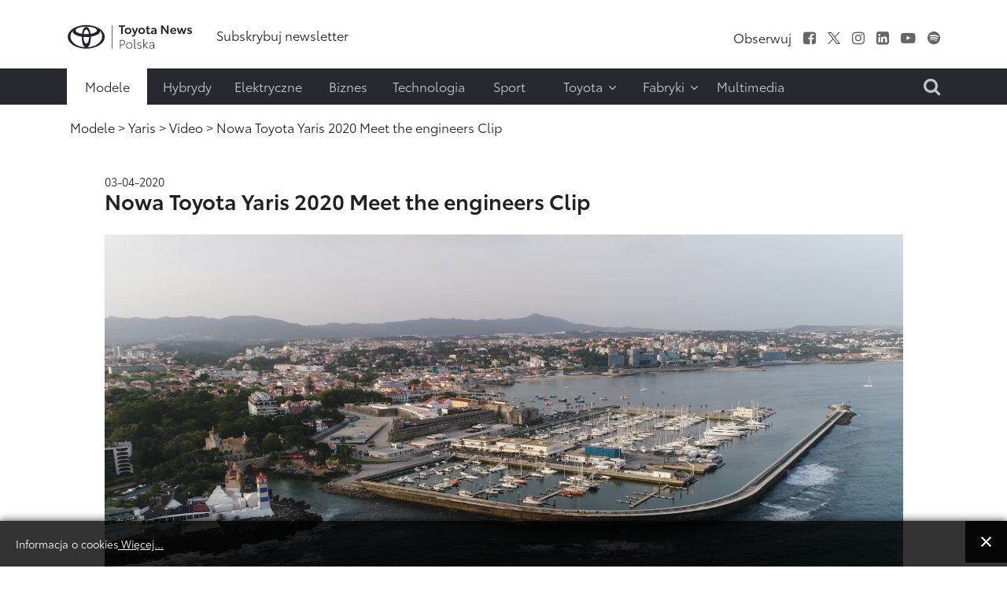

--- FILE ---
content_type: text/html; charset=utf-8
request_url: https://www.toyotanews.eu/pl/modele/yaris/video/604-nowa-toyota-yaris-2020-meet-the-engineers-clip
body_size: 9886
content:

<!DOCTYPE html>
<html lang="pl-pl" data-logo="/images/logo/logo_black_pl.svg">
	<head>
		<meta charset="utf-8">
	<meta name="description" content="Portal prasowy Toyota Motor Poland. Dowiedz się więcej o modelach, działaniach oraz osiągnięciach Toyoty. Pobierz informacje, zdjęcia i filmy.">
	<title>Video - Toyotanews.eu - Newsroom Toyota Central Europe</title>
	<link href="https://www.toyotanews.eu/pl/wynik-wyszukiwania?rrrmoviesitemid=604&amp;format=opensearch" rel="search" title="Szukaj Toyotanews.eu - Newsroom Toyota Central Europe" type="application/opensearchdescription+xml">
<link href="/media/system/css/fields/calendar.min.css?087670" rel="stylesheet">
	<link href="/media/mod_languages/css/template.min.css?4e9f82" rel="stylesheet">
	<link href="https://www.toyotanews.eu//media/plg_system_info_ciacho/css/style.css?4e9f82" rel="stylesheet">
	<link href="https://www.toyotanews.eu/templates/tce2021/css/jquery.mCustomScrollbar.min.css?4e9f82" rel="stylesheet">
	<style>a.thumbnail {display: inline-block; zoom: 1; *display: inline;}</style>
<script src="https://www.toyotanews.eu/media/vendor/jquery/js/jquery.min.js?3.7.1"></script>
	<script src="https://www.toyotanews.eu/media/legacy/js/jquery-noconflict.min.js?504da4"></script>
	<script type="application/json" class="joomla-script-options new">{"joomla.jtext":{"SUNDAY":"niedziela","MONDAY":"poniedziałek","TUESDAY":"wtorek","WEDNESDAY":"środa","THURSDAY":"czwartek","FRIDAY":"piątek","SATURDAY":"sobota","SUN":"N","MON":"Pn","TUE":"Wt","WED":"Śr","THU":"Cz","FRI":"Pt","SAT":"So","JANUARY":"styczeń","FEBRUARY":"luty","MARCH":"marzec","APRIL":"kwiecień","MAY":"maj","JUNE":"czerwiec","JULY":"lipiec","AUGUST":"sierpień","SEPTEMBER":"wrzesień","OCTOBER":"październik","NOVEMBER":"listopad","DECEMBER":"grudzień","JANUARY_SHORT":"Sty","FEBRUARY_SHORT":"Lut","MARCH_SHORT":"Mar","APRIL_SHORT":"Kwi","MAY_SHORT":"Maj","JUNE_SHORT":"Cze","JULY_SHORT":"Lip","AUGUST_SHORT":"Sie","SEPTEMBER_SHORT":"Wrz","OCTOBER_SHORT":"Paź","NOVEMBER_SHORT":"Lis","DECEMBER_SHORT":"Gru","JCLOSE":"Zamknij","JCLEAR":"Wyczyść","JLIB_HTML_BEHAVIOR_TODAY":"Dziś","JLIB_HTML_BEHAVIOR_WK":"tydz.","JLIB_HTML_BEHAVIOR_AM":"rano","JLIB_HTML_BEHAVIOR_PM":"po południu"},"system.paths":{"root":"","rootFull":"https://www.toyotanews.eu/","base":"","baseFull":"https://www.toyotanews.eu/"},"csrf.token":"265c506922113f924623f86290067ad0"}</script>
	<script src="https://www.toyotanews.eu/media/system/js/core.min.js?2cb912"></script>
	<script src="https://www.toyotanews.eu/media/vendor/webcomponentsjs/js/webcomponents-bundle.min.js?2.8.0" nomodule defer></script>
	<script src="https://www.toyotanews.eu/media/system/js/fields/calendar-locales/date/gregorian/date-helper.min.js?4e9f82" defer></script>
	<script src="https://www.toyotanews.eu/media/system/js/fields/calendar.min.js?1903da" defer></script>
	<script src="https://www.toyotanews.eu/media/system/js/joomla-hidden-mail.min.js?80d9c7" type="module"></script>
	<script src="https://www.toyotanews.eu/templates/tce2021/js/scripts.js?4e9f82"></script>
	<script src="https://www.toyotanews.eu/templates/tce2021/js/jquery.mCustomScrollbar.concat.min.js?4e9f82"></script>
	<script>
              function info_cookie(){
                 var exdays = 360;
                 var exdate=new Date();
                 exdate.setDate(exdate.getDate() + exdays);
                 document.cookie = 'info_cookie=1;expires='+exdate.toUTCString();
                 document.getElementById('panel_cookie_dol').style.display='none';             
              }
              jQuery(window).load(function() {
                var cookies = document.cookie.split(';');
                if(!cookies.length)
                  document.getElementById('panel_cookie_dol').style.display='none'; 
               });
         </script>

		
		<meta name="viewport" content="width=device-width, initial-scale=1">
		<link rel="stylesheet" href="https://www.toyotanews.eu/templates/tce2021/css/bootstrap.min.css" type="text/css" />
		<link rel="stylesheet" href="https://www.toyotanews.eu/templates/tce2021/css/styles.css?v=1763731020" type="text/css" />
		<link rel="stylesheet" href="https://www.toyotanews.eu/templates/tce2021/css/font-awesome.min.css" type="text/css" />
		<link rel="stylesheet" href="https://www.toyotanews.eu/templates/tce2021/css/magnific-popup.min.css" type="text/css" />
		<link rel="apple-touch-icon" sizes="180x180" href="https://www.toyotanews.eu/templates/tce2021/favicon/apple-touch-icon.png">
        <link rel="icon" type="image/png" sizes="32x32" href="https://www.toyotanews.eu/templates/tce2021/favicon/favicon-32x32.png">
        <link rel="icon" type="image/png" sizes="16x16" href="https://www.toyotanews.eu/templates/tce2021/favicon/favicon-16x16.png">
        <meta name="msapplication-TileColor" content="#282830">
    	<meta name="theme-color" content="#282830">
    	<script>
    		jQuery('body').addClass('notransition');
    		jQuery(document).ready(function(){
    			jQuery('body').removeClass('notransition');
    			jQuery(document).on('click', 'a', function (event) {
					if(jQuery.attr(this, 'href').length > 1){
            			var urlHash = jQuery.attr(this, 'href').split("#");
    
        			    if (urlHash &&  jQuery('#' + urlHash[1]).length ){
        			    	 event.preventDefault();
        			    	 
            			    offset	= jQuery('.header-menu-wrapper').length ? jQuery('.header-menu-wrapper').eq(0).innerHeight() : 0;
    						jQuery('html,body').animate({
        			              scrollTop: jQuery('#' + urlHash[1]).offset().top - offset
        			          }, 2500);
        				}
					}
    			});
    		});    		
		</script>
		<noscript>
			<link rel="stylesheet" href="https://www.toyotanews.eu/templates/tce2021/css/no-script.css" type="text/css" />
		</noscript>
        <meta property="og:title" content="Video - Toyotanews.eu - Newsroom Toyota Central Europe" />
		<meta property="og:url" content="https://www.toyotanews.eu/pl/modele/yaris/video/604-nowa-toyota-yaris-2020-meet-the-engineers-clip">          
		<meta property="og:image" content="https://www.toyotanews.eu/images/logo-gray.png" />
		<meta property="og:image:secure_url" content="https://www.toyotanews.eu/images/logo-gray.png" />
		<meta property="og:image:type" content="image/svg+xml" />
		<script>
			(function(i,s,o,g,r,a,m){i['GoogleAnalyticsObject']=r;i[r]=i[r]||function(){
			(i[r].q=i[r].q||[]).push(arguments)},i[r].l=1*new Date();a=s.createElement(o),
			m=s.getElementsByTagName(o)[0];a.async=1;a.src=g;m.parentNode.insertBefore(a,m)
			})(window,document,'script','https://www.google-analytics.com/analytics.js','ga');

			ga('create', 'G-ZV90GD4P9S', 'auto');
			ga('send', 'pageview');
		</script>
          
<!-- Google tag (gtag.js) -->
<script async src="https://www.googletagmanager.com/gtag/js?id=G-ZV90GD4P9S"></script>
<script>
  window.dataLayer = window.dataLayer || [];
  function gtag(){dataLayer.push(arguments);}
  gtag('js', new Date());

  gtag('config', 'G-ZV90GD4P9S');
</script>

	<script type="application/ld+json">{"@context":"https://schema.org","@type":"Vehicle","@id":"https://www.toyotanews.eu/pl/modele#yaris","name":"Yaris","brand":{"@type":"Brand","@id":"https://www.toyotanews.eu/pl/modele#yaris-brand","name":"Toyota"},"image":"https://www.toyotanews.eu/images/icons/toyota-yaris-2021-coty_tcm-1015-2188664_.png"}</script><script type="application/ld+json">{"@context":"https://schema.org","@type":"WebPage","@id":"https://www.toyotanews.eu/pl/modele/yaris/video/604-nowa-toyota-yaris-2020-meet-the-engineers-clip","url":"https://www.toyotanews.eu/pl/modele/yaris/video/604-nowa-toyota-yaris-2020-meet-the-engineers-clip","publisher":{"@type":"Organization","name":"Toyotanews.eu - Newsroom Toyota Central Europe","url":"https://www.toyotanews.eu","logo":{"@type":"ImageObject","url":"https://www.toyotanews.eu/images/logo/logo_black_pl.svg","width":300,"height":61}},"copyrightHolder":{"@type":"Organization","name":"Toyotanews.eu - Newsroom Toyota Central Europe"},"description":"Portal prasowy Toyota Motor Poland. Dowiedz się więcej o modelach, działaniach oraz osiągnięciach Toyoty. Pobierz informacje, zdjęcia i filmy.","breadcrumb":{"@type":"BreadcrumbList","itemListElement":[{"@type":"ListItem","position":1,"item":{"@type":"WebPage","@id":"https://www.toyotanews.eu/","name":"Toyotanews.eu - Newsroom Toyota Central Europe"}},{"@type":"ListItem","position":2,"item":{"@type":"WebPage","@id":"https://www.toyotanews.eu/pl/modele","name":"Modele"}},{"@type":"ListItem","position":3,"item":{"@type":"WebPage","@id":"https://www.toyotanews.eu/pl/modele/yaris/informacje-prasowe-yaris","name":"Yaris"}},{"@type":"ListItem","position":4,"item":{"@type":"WebPage","@id":"https://www.toyotanews.eu/pl/modele/yaris/video","name":"Video"}},{"@type":"ListItem","position":5,"item":{"@type":"WebPage","@id":"https://www.toyotanews.eu/pl/modele/yaris/video/604-nowa-toyota-yaris-2020-meet-the-engineers-clip","name":"Nowa Toyota Yaris 2020 Meet the engineers Clip"}}]}}</script><script type="application/ld+json">{"@context":"https://schema.org","@type":"VideoObject","@id":"https://www.toyotanews.eu/pl/modele/yaris/video/filmy?rrrcontentsubid=604-","url":"https://www.toyotanews.eu/pl/modele/yaris/video/filmy?rrrcontentsubid=604-","publisher":{"@type":"Organization","name":"Toyotanews.eu - Newsroom Toyota Central Europe","url":"https://www.toyotanews.eu","logo":{"@type":"ImageObject","url":"https://www.toyotanews.eu/images/logo/logo_black_pl.svg","width":300,"height":61}},"copyrightHolder":{"@type":"Organization","name":"Toyotanews.eu - Newsroom Toyota Central Europe"},"about":{"@id":"https://www.toyotanews.eu/pl/modele#yaris"},"name":null,"inLanguage":"pl-PL","contentUrl":"https://www.toyotanews.eu/images/videos/YARIS_KLIP_PL/YARIS_KLIP_PL.mp4","embedUrl":"https://www.toyotanews.eu/images/videos/YARIS_KLIP_PL/YARIS_KLIP_PL.mp4","duration":"PT1M5S","thumbnailUrl":["https://www.toyotanews.eu/images/videos/YARIS_KLIP_PL/YARIS_KLIP_PL.png"],"uploadDate":"2020-04-03T13:25:00+00:00"}</script></head>
	<body class="itemid-2113">
				<input type="checkbox" name="navigation-activator" id="navigation-activator" value="1" class="checkbox-toggle" /> 
		<input type="checkbox" name="multimedia-menu" id="multimedia-menu" value="1" class="checkbox-toggle" /> 
		<input type="checkbox" name="search-module" id="search-module" value="1" class="checkbox-toggle" /> 
		<div>
    		<header class="page-header-content site-headerbackground-white">
    			<div class="header-menu-wrapper">
        			<div class="container">					
            			<div class="row header-main-row align-items-center mobile-fixed ">
            				<div class="col-sm-2 col-3 d-block d-lg-none">
            					<label for="navigation-activator" class="btn-navbar">
                                	<span class="icon-bar first-line"></span><span class="icon-bar"></span><span class="icon-bar last-line"></span>
								</label>
            				</div>
            				<div class="col-6 col-sm-8 col-lg-2 logo-content">
            						            					<a href="/pl/" class="d-none d-lg-block"><img class="animation" src="https://www.toyotanews.eu//images/logo/logo_black_pl.svg" alt="Toyotanews.eu - Newsroom Toyota Central Europe"></a>	            					<a href="/pl/" class="d-lg-none d-block"><img class="animation" src="https://www.toyotanews.eu//images/logo/logo_white_pl.svg" alt="Toyotanews.eu - Newsroom Toyota Central Europe"></a>	            						            					
            				</div>
            				<div class="col-lg-10 col-md-9 col-sm-2 col-3 d-none d-lg-block">
                				<div class="row center header-right-content d-none justify-content-end d-lg-flex">
                					<div class="moduletable  links-hover-line col-md-7" id="mod-369-content">
		<ul class="nav menu mod-list" >
<li class="item-3626"><a href="/pl/subskrybuj-newsletter-2" ><span class="item-title">Subskrybuj newsletter</span></a></li></ul>
</div>
<div class="moduletable  text-right d-none d-lg-block col-md-5" id="mod-368-content">
		<ul class="nav menu list-inline d-inline-block social-menu mod-list" >
<li class="item-2036 divider"><span class="separator " ><span class="item-title">Obserwuj</span></span>
</li><li class="item-2000"><a href="https://www.facebook.com/ToyotaPolska/" class="fa fa-facebook-square" target="_blank" rel="noopener noreferrer"><span class="item-title">Facebook</span></a></li><li class="item-2001"><a href="https://x.com/MularczykR" target="_blank" rel="noopener noreferrer"><img src="https://www.toyotanews.eu/images/icons/twitter.svg" alt="X"></a></li><li class="item-2002"><a href="https://www.instagram.com/robert.mularczyk/" class="fa fa-instagram" target="_blank" rel="noopener noreferrer"><span class="item-title">Instagram</span></a></li><li class="item-2003"><a href="https://www.linkedin.com/company/toyota-motor-poland/" class="fa fa-linkedin-square" target="_blank" rel="noopener noreferrer"><span class="item-title">LinkedIn</span></a></li><li class="item-2004"><a href="https://www.youtube.com/c/ToyotaNewsPL" class="fa fa-youtube-play" target="_blank" rel="noopener noreferrer"><span class="item-title">Youtube</span></a></li><li class="item-2008"><a href="https://open.spotify.com/show/55iJsjXA9L0DozRdtmImBN" class="fa fa-spotify" target="_blank" rel="noopener noreferrer"><span class="item-title">Spofity</span></a></li></ul>
</div>

                				</div>
            				</div>
            				<div class="col-md-1 col-sm-2 col-3 d-block d-lg-none mobile-search-label">
            					<label for="search-module"><i class="fa fa-search" aria-hidden="true"></i></label>
            				</div>
            			</div>
                		<div class="row header-main-row align-items-center d-flex d-lg-none">
                			<div class="col-sm-2 col-3 d-block d-lg-none">
            					<label for="navigation-activator" class="btn-navbar">
                                	<span class="icon-bar first-line"></span><span class="icon-bar"></span><span class="icon-bar last-line"></span>
								</label>
            				</div>
                			<div class="col-6 col-sm-8 col-md-3 col-lg-2 logo-content">
                				                        			<a href="https://www.toyotanews.eu/" ><img class="animation" src="https://www.toyotanews.eu/images/toyota-logo-white.png" alt="Toyotanews.eu - Newsroom Toyota Central Europe"></a>                        		                        	</div>
                		</div>
            			<div class="page-navigation-content mobile-full-menu animation">
            				<label for="navigation-activator" class="close-menu d-block d-lg-none">
                               	+
							</label>
            				<div class="row">
            					<div class="moduletable  col-xl-10 col-md-11" id="mod-370-content">
		<ul class="nav menu mod-list" >
<li class="item-2115 alias-parent-active"><a href="/pl/modele" ><span class="item-title">Modele</span></a></li><li class="item-2039"><a href="/pl/hybrydy" ><span class="item-title">Hybrydy</span></a></li><li class="item-2040"><a href="/pl/elektryczne" ><span class="item-title">Elektryczne</span></a></li><li class="item-2041"><a href="/pl/biznes" ><span class="item-title">Biznes</span></a></li><li class="item-2042"><a href="/pl/technologia" ><span class="item-title">Technologia</span></a></li><li class="item-1996"><a href="/pl/sport-pl" ><span class="item-title">Sport</span></a></li><li class="item-1997 divider deeper parent"><input type="checkbox" name="level-1" id="menu-370-item-1997" value="1" class="toggle-checkbox d-block d-lg-none" /><label for="menu-370-item-1997" class="plus-label d-block d-lg-none">+</label><span class="separator " ><span class="item-title">Toyota</span><i class="fa fa-angle-down" aria-hidden="true"></i></span>
<ul class="nav-child list-unstyled animation"><li class="item-2257"><a href="/pl/toyota/o-nas" ><span class="item-title">O nas</span></a></li><li class="item-2258"><a href="/pl/toyota/personalia" ><span class="item-title">Personalia</span></a></li><li class="item-2261"><a href="/pl/toyota/aktualnosci-dealerskie" ><span class="item-title">Aktualności Dealerskie</span></a></li></ul></li><li class="item-1998 divider deeper parent"><input type="checkbox" name="level-1" id="menu-370-item-1998" value="1" class="toggle-checkbox d-block d-lg-none" /><label for="menu-370-item-1998" class="plus-label d-block d-lg-none">+</label><span class="separator " ><span class="item-title">Fabryki</span><i class="fa fa-angle-down" aria-hidden="true"></i></span>
<ul class="nav-child list-unstyled animation"><li class="item-2262"><a href="/pl/fabryki/informacje-prasowe" ><span class="item-title">Informacje prasowe</span></a></li><li class="item-2263"><a href="https://www.toyotapl.com/fabryka-toyoty/o-fabryce/o-nas" target="_blank" rel="noopener noreferrer"><span class="item-title">O nas</span></a></li><li class="item-2312"><a href="/pl/fabryki/fabryki-video" ><span class="item-title">Video</span></a></li></ul></li><li class="item-1999"><a href="/pl/multimedia/toyota-insider" ><span class="item-title">Multimedia</span></a></li></ul>
</div>
<div class="moduletable  col-xl-2 search-label text-end d-none d-lg-block text-end col-md-1" id="mod-388-content">
		

<div class="custom custom-raw"  >
	<label for="search-module"><i class="fa fa-search" aria-hidden="true"></i></label></div>
</div>

            				</div>
            			</div>
        			</div>
        		</div>
    			<div class="container">
    				
    			</div>
    		</header>
    		<div class="page-main-wrapper">
        		        			<section class="page-top position-static">
        				<div class="container">
        					<div class="row main-row align-items-center justify-content-center">
            					<div class="moduletable  col-md-12" id="mod-381-content">
		<nav class="mod-breadcrumbs__wrapper" aria-label="Ścieżka">
	<ol class="list-unstyled breadcrumbs links-hover-line">
					<li class="mod-breadcrumbs__divider float-start"><span class="divider icon-location icon-fw" aria-hidden="true"></span></li>
		
		<li class=""><a href="/pl/modele" class="pathway"><span>Modele</span></a><span class="divider">&nbsp;&gt;&nbsp;</span></li><li class=""><a href="/pl/modele/yaris/informacje-prasowe-yaris" class="pathway"><span>Yaris</span></a><span class="divider">&nbsp;&gt;&nbsp;</span></li><li class=""><a href="/pl/modele/yaris/video" class="pathway"><span>Video</span></a><span class="divider">&nbsp;&gt;&nbsp;</span></li><li class= active"><span>Nowa Toyota Yaris 2020 Meet the engineers Clip</span></li>	</ol>
</nav>

</div>

            				</div>	
        				</div>
            		</section>
        		        		
        		        			<section class="page-content background-white">
        				<div class="container">
                			<div class="row main-row">
                				                				                				                				<div class="col-lg-12">
                					
<div class="row justify-content-center">
	<div class="col-xl-11">
		<div class="row align-items-center component-top-part">
			    		    		    	</div>	
	</div>
	<div class="col-xl-11 item-page">
    	<div class="movie-content">
    		<div class="item-data">
    			<p class="item-date">03-04-2020</p>
    			<p class="item-title">Nowa Toyota Yaris 2020 Meet the engineers Clip</p>
    		</div>
    		<div class="article-body" style="margin-bottom: 1em;">
				<div class="video-container">
	    			    					<div class="video-files-container">
								<video width="100%" height="360" controls preload="auto" poster="https://www.toyotanews.eu/images/videos/YARIS_KLIP_PL/YARIS_KLIP_PL.png"><source src="https://www.toyotanews.eu/images/videos/YARIS_KLIP_PL/YARIS_KLIP_PL.mp4?w=434763" type="video/mp4" label="hq"></video></div></div></div>    						    		
		    		<div class="social-links">
		    			<div class="row">
		    				<div class="col-md-3">
		    														<p><i class="fa fa-download align-middle" aria-hidden="true"></i>&nbsp;<span class="align-middle">Pobierz:</span> <a href="/pl/modele/yaris/video/604-nowa-toyota-yaris-2020-meet-the-engineers-clip?action=download" class="align-middle">HQ</a></p>
										    				</div>
		    				<div class="col-md-9 share-icons">
		    							    					<ul class="list-unstyled list-inline right">
		    						<li>
		    							<a href="https://www.facebook.com/sharer/sharer.php?u=https%3A%2F%2Fwww.toyotanews.eu%2Fpl%2Fmodele%2Fyaris%2Fvideo%2F604-nowa-toyota-yaris-2020-meet-the-engineers-clip" target="_blank"><img src="https://www.toyotanews.eu/images/icons/share-facebook.svg" alt="Facebook"></a>		    						</li>
		    						<li>
		    							<a href="https://twitter.com/intent/tweet?text=Nowa%20Toyota%20Yaris%202020%20Meet%20the%20engineers%20Clip&amp;url=https%3A%2F%2Fwww.toyotanews.eu%2Fpl%2Fmodele%2Fyaris%2Fvideo%2F604-nowa-toyota-yaris-2020-meet-the-engineers-clip&amp;via=Crunchify" target="_blank"><img src="https://www.toyotanews.eu/images/icons/share-twitter.svg" alt="Twitter"></a>		    						</li>
		    						<li>
		    							<a href="https://www.linkedin.com/shareArticle?mini=true&https%3A%2F%2Fwww.toyotanews.eu%2Fpl%2Fmodele%2Fyaris%2Fvideo%2F604-nowa-toyota-yaris-2020-meet-the-engineers-clip" target="_blank"><img src="https://www.toyotanews.eu/images/icons/share-linkin.svg" alt="Linkin"></a>		    						</li>
		    						<li>
		    							<a href="mailto:?subject=Polecam materiał z toyotanews.eu&body=Polecam: https://www.toyotanews.eu/pl/modele/yaris/video/604-nowa-toyota-yaris-2020-meet-the-engineers-clip" target="_blank"><img src="https://www.toyotanews.eu/images/icons/share-email.svg" alt="Linkin"></a>		    						</li>
		    						<li>
		    							<a href="#" target="_blank" class="copy-link" data-text="Link skopiowany do schowka" data-clicked="0"><img src="https://www.toyotanews.eu/images/icons/share-link.svg" alt="Linkin"></a>		    						</li>
		    					</ul>
		    				</div>
		    			</div>
		    		</div>
		    	</div>
		    </div>
    	</div>
    </div>
</div>
                				</div>
                				                			</div>
                		</div>
        			</section>
        		        	
        		        	
        		        		
            	            	
            	        			<footer>
        				<div class="links-hover-line">
            				            					<div class="page-footer">
            						<div class="container">
                    					                        					<div class="row main-row page-footer-top">
                            					<div class="moduletable  col-md-12" id="mod-363-content">
		
<div id="mod-custom363" class="mod-custom custom">
    <p><img src="/images/logo/logo_black_pl.svg" alt="logo black pl" width="198" height="40" /></p></div>
</div>

                            				</div>
                            			                            			                        					<div class="row main-row page-footer-bottom">
                        						                        							<div class="page-footer-left order-first order-lg-last order-xl-first col-xl-3">
                        								<div>
                            								
<div class="row contact-items">
			<div class="col-xl-12 col-md-6 contact-item">
			<div class="row align-items-end">
				<div class="col-sm-3"><img src="https://www.toyotanews.eu/images/zdjecia/robert-mularczyk-light.jpg" alt="Robert Mularczyk"></div>				<div class="col-sm-9">
					<div class="contact-header"><h6><strong>Robert Mularczyk</strong></h6><p><strong>PR Regional Senior Manager </strong></p></div><p><a href="tel:+48 668 831 513" >+48 668 831 513</a></p><p><joomla-hidden-mail  is-link="1" is-email="1" first="cm9iZXJ0Lm11bGFyY3p5aw==" last="dG95b3RhLWNlLmNvbQ==" text="cm9iZXJ0Lm11bGFyY3p5a0B0b3lvdGEtY2UuY29t" base="" >Ten adres pocztowy jest chroniony przed spamowaniem. Aby go zobaczyć, konieczne jest włączenie w przeglądarce obsługi JavaScript.</joomla-hidden-mail></p>				</div>
			</div>
		</div>
			<div class="col-xl-12 col-md-6 contact-item">
			<div class="row align-items-end">
				<div class="col-sm-3"><img src="https://www.toyotanews.eu/images/zdjecia/karolina-gotowala.jpg" alt="Karolina Gotowała"></div>				<div class="col-sm-9">
					<div class="contact-header"><h6><strong>Karolina Gotowała</strong></h6><p><strong>PR Project Manager</strong></p></div><p><a href="tel:+48 519 535 013" >+48 519 535 013</a></p><p><joomla-hidden-mail  is-link="1" is-email="1" first="a2Fyb2xpbmEuZ290b3dhbGE=" last="dG95b3RhLWNlLmNvbQ==" text="a2Fyb2xpbmEuZ290b3dhbGFAdG95b3RhLWNlLmNvbQ==" base="" >Ten adres pocztowy jest chroniony przed spamowaniem. Aby go zobaczyć, konieczne jest włączenie w przeglądarce obsługi JavaScript.</joomla-hidden-mail></p>				</div>
			</div>
		</div>
	</div>

	<div class="module-footer-text"><p>&nbsp;</p>
<p><a href="/pl/obsluga-parku-prasowego">Obsługa parku prasowego</a></p></div>
<div class="mod-languages line-list">

    <div class="mod-languages__pretext pretext"><p>Biura prasowe <br />
Toyota Central Europe</p></div>

    <ul aria-labelledby="language_picker_des_364" class="mod-languages__list lang-inline">

                                            <li class="lang-active">
                <a aria-current="true"  href="https://www.toyotanews.eu/pl/modele/yaris/video/604-nowa-toyota-yaris-2020-meet-the-engineers-clip">
                                            polski                                    </a>
            </li>
                                        <li>
                <a  href="/hu/">
                                            magyar                                    </a>
            </li>
                                        <li>
                <a  href="/cs/">
                                            český                                    </a>
            </li>
                                        <li>
                <a  href="/sk/">
                                            slovenský                                    </a>
            </li>
                </ul>

</div>

                            							</div>
                            						</div>
                            					                            					                        							<div class="col-xl-9">
                            							<ul class="nav menu footer-menu mod-list" >
<li class="item-2018 divider deeper parent level-1 "><ul class="nav-child list-unstyled animation"><li class="item-2009 alias-parent-active deeper level-2 "><input type="checkbox" name="level-2" id="menu-366-item-2009" value="1" class="toggle-checkbox" /><label for="menu-366-item-2009" class="plus-label">+</label><a href="/pl/modele" ><span class="item-title">Modele</span><i class="fa fa-angle-down" aria-hidden="true"></i></a><ul class="nav-child list-unstyled animation"><li class="subitem typ-modelu-1 "><a href="/pl/modele/aygo/informacje-prasowe-aygo" >AYGO</a></li><li class="subitem typ-modelu-1 "><a href="/pl/modele/aygo-x/informacje-prasowe-aygo-x" >Aygo X</a></li><li class="subitem active typ-modelu-1"><a href="/pl/modele/yaris/informacje-prasowe-yaris" >Yaris</a></li><li class="subitem typ-modelu-4 footer-d-none"><a href="/pl/modele/gr-yaris/informacje-prasowe-gr-yaris" >GR Yaris</a></li><li class="subitem typ-modelu-1"><a href="/pl/modele/yaris-cross/informacje-prasowe-yaris-cross" >Yaris Cross</a></li><li class="subitem typ-modelu-1 "><a href="/pl/modele/corolla/informacje-prasowe-corolla" >Corolla</a></li><li class="subitem typ-modelu-1"><a href="/pl/modele/corolla-cross/informacje-prasowe-corolla-cross" >Corolla Cross</a></li><li class="subitem typ-modelu-1 "><a href="/pl/modele/c-hr/informacje-prasowe-c-hr" >C-HR</a></li><li class="subitem typ-modelu-3"><a href="/pl/modele/c-hr-plus/informacje-prasowe-c-hr-plus" >C-HR+</a></li><li class="subitem typ-modelu-3"><a href="/pl/modele/bz4x/informacje-prasowe-bz4x" >bZ4X</a></li><li class="subitem typ-modelu-1 "><a href="/pl/modele/camry/informacje-prasowe-camry" >Camry</a></li><li class="subitem typ-modelu-4"><a href="/pl/modele/gr-supra/informacje-prasowe-gr-supra" >GR Supra</a></li><li class="subitem typ-modelu-4"><a href="/pl/modele/gr86/informacje-prasowe-gr86" >GR86</a></li><li class="subitem typ-modelu-1 "><a href="/pl/modele/prius-p/informacje-prasowe-prius" >Prius</a></li><li class="subitem typ-modelu-1, typ-modelu-3"><a href="/pl/modele/mirai/informacje-prasowe-mirai" >Mirai</a></li><li class="subitem typ-modelu-1 "><a href="/pl/modele/rav4/informacje-prasowe-rav4" >RAV4</a></li><li class="subitem typ-modelu-3"><a href="/pl/modele/urban-cruiser/informacje-prasowe-urban-cruiser" >Urban Cruiser</a></li><li class="subitem typ-modelu-1 "><a href="/pl/modele/highlander/informacje-prasowe-highlander" >Highlander</a></li><li class="subitem typ-modelu-1 "><a href="/pl/modele/land-cruiser/informacje-prasowe-land-cruiser" >Land Cruiser</a></li><li class="subitem typ-modelu-2"><a href="/pl/modele/hilux/informacje-prasowe-hilux" >Hilux </a></li><li class="subitem typ-modelu-2"><a href="/pl/modele/proace/informacje-prasowe-proace" >PROACE</a></li><li class="subitem typ-modelu-3"><a href="/pl/modele/proace/informacje-prasowe-proace" >PROACE Electric</a></li><li class="subitem typ-modelu-5"><span class="separator " >Archiwum</span>
</li><li class="subitem typ-modelu-5"><a href="/pl/modele/auris/informacje-prasowe-auris" >Auris</a></li><li class="subitem typ-modelu-5"><a href="/pl/modele/avensis/informacje-prasowe-avensis" >Avensis</a></li><li class="subitem typ-modelu-5"><a href="/pl/modele/verso/informacje-prasowe-verso" >Verso</a></li><li class="subitem typ-modelu-5"><a href="/pl/modele/land-cruiser-v8/informacje-prasowe-land-cruiser-v8" >Land Cruiser V8</a></li><li class="subitem typ-modelu-5"><a href="/pl/modele/gt86/informacje-prasowe-gt86" >GT86</a></li><li class="subitem typ-modelu-1 "><a href="/pl/modele/i-road/informacje-prasowe-i-road" >i-Road</a></li></ul></li></ul></li><li class="item-2019 divider deeper parent level-1 "><ul class="nav-child list-unstyled animation"><li class="item-2024 divider deeper parent level-2 "><input type="checkbox" name="level-2" id="menu-366-item-2024" value="1" class="toggle-checkbox" /><label for="menu-366-item-2024" class="plus-label">+</label><span class="separator " ><span class="item-title">Na skróty</span><i class="fa fa-angle-down" aria-hidden="true"></i></span>
<ul class="nav-child list-unstyled animation"><li class="item-2274 level-3 "><a href="/pl/modele?models-type=1" ><span class="item-title">Osobowe</span></a></li><li class="item-2275 level-3 "><a href="/pl/modele?models-type=2" ><span class="item-title">Użytkowe</span></a></li><li class="item-2276 level-3 "><a href="/pl/modele?models-type=3" ><span class="item-title">Elektryczne</span></a></li><li class="item-2277 level-3 "><a href="/pl/modele?models-type=4" ><span class="item-title">Sportowe</span></a></li><li class="item-2278 level-3 "><a href="/pl/modele?models-type=5" ><span class="item-title">Archiwum</span></a></li></ul></li><li class="item-2010 deeper level-2 "><input type="checkbox" name="level-2" id="menu-366-item-2010" value="1" class="toggle-checkbox" /><label for="menu-366-item-2010" class="plus-label">+</label><a href="/pl/hybrydy" ><span class="item-title">Hybrydy</span><i class="fa fa-angle-down" aria-hidden="true"></i></a><ul class="nav-child list-unstyled animation"><li class="subitem"><a href="/pl/hybrydy/295-hybrydy" >Hybrydy</a></li><li class="subitem"><a href="/pl/hybrydy/296-plug-in" >Plug-in</a></li></ul><li class="item-2011 deeper level-2 "><input type="checkbox" name="level-2" id="menu-366-item-2011" value="1" class="toggle-checkbox" /><label for="menu-366-item-2011" class="plus-label">+</label><a href="/pl/elektryczne" ><span class="item-title">Elektryczne</span><i class="fa fa-angle-down" aria-hidden="true"></i></a><ul class="nav-child list-unstyled animation"><li class="subitem"><a href="/pl/elektryczne/297-bateryjne" >Bateryjne</a></li><li class="subitem"><a href="/pl/elektryczne/298-wodorowe" >Wodorowe</a></li></ul></li></ul></li><li class="item-2020 divider deeper parent level-1 "><ul class="nav-child list-unstyled animation"><li class="item-2015 divider deeper level-2 "><input type="checkbox" name="level-2" id="menu-366-item-2015" value="1" class="toggle-checkbox" /><label for="menu-366-item-2015" class="plus-label">+</label><span class="separator " ><span class="item-title">Toyota</span><i class="fa fa-angle-down" aria-hidden="true"></i></span>
<ul class="nav-child list-unstyled animation"><li class="subitem "><a href="/pl/toyota/o-nas" >O nas</a></li><li class="subitem "><a href="/pl/toyota/personalia" >Personalia</a></li><li class="subitem "><a href="/pl/toyota/aktualnosci-dealerskie" >Aktualności Dealerskie</a></li></ul><li class="item-2016 divider deeper level-2 "><input type="checkbox" name="level-2" id="menu-366-item-2016" value="1" class="toggle-checkbox" /><label for="menu-366-item-2016" class="plus-label">+</label><span class="separator " ><span class="item-title">Fabryki</span><i class="fa fa-angle-down" aria-hidden="true"></i></span>
<ul class="nav-child list-unstyled animation"><li class="subitem "><a href="/pl/fabryki/informacje-prasowe" >Informacje prasowe</a></li><li class="subitem "><a href="https://www.toyotapl.com/fabryka-toyoty/o-fabryce/o-nas" target="_blank" rel="noopener noreferrer">O nas</a></li><li class="subitem "><a href="/pl/fabryki/fabryki-video" >Video</a></li></ul><li class="item-3735 level-2 "><a href="/pl/power-of-toyota" ><span class="item-title">Power of Toyota</span></a></li></ul></li><li class="item-2021 divider deeper parent level-1 "><ul class="nav-child list-unstyled animation"><li class="item-2012 deeper level-2 "><input type="checkbox" name="level-2" id="menu-366-item-2012" value="1" class="toggle-checkbox" /><label for="menu-366-item-2012" class="plus-label">+</label><a href="/pl/biznes" ><span class="item-title">Biznes</span><i class="fa fa-angle-down" aria-hidden="true"></i></a><ul class="nav-child list-unstyled animation"><li class="subitem"><a href="/pl/biznes/299-flota" >Flota</a></li><li class="subitem"><a href="/pl/biznes/300-rankingi" >Rankingi</a></li><li class="subitem"><a href="/pl/biznes/301-wyroznienia" >Wyróżnienia</a></li><li class="subitem"><a href="/pl/biznes/302-inwestycje" >Inwestycje</a></li><li class="subitem"><a href="/pl/biznes/303-rynek-wyniki-sprzedazy" >Rynek / Wyniki sprzedaży</a></li><li class="subitem"><a href="/pl/biznes/304-kinto" >KINTO</a></li><li class="subitem"><a href="/pl/biznes/305-uzywane" >Używane</a></li><li class="subitem"><a href="/pl/biznes/306-serwis" >Serwis</a></li></ul><li class="item-2013 deeper level-2 "><input type="checkbox" name="level-2" id="menu-366-item-2013" value="1" class="toggle-checkbox" /><label for="menu-366-item-2013" class="plus-label">+</label><a href="/pl/technologia" ><span class="item-title">Technologia</span><i class="fa fa-angle-down" aria-hidden="true"></i></a><ul class="nav-child list-unstyled animation"><li class="subitem"><a href="/pl/technologia/307-baterie" >Baterie</a></li><li class="subitem"><a href="/pl/technologia/308-bezpieczenstwo" >Bezpieczeństwo</a></li><li class="subitem"><a href="/pl/technologia/309-autonomiczne" >Autonomiczne</a></li><li class="subitem"><a href="/pl/technologia/310-technologie-cyfrowe" >Technologie Cyfrowe</a></li><li class="subitem"><a href="/pl/technologia/311-roboty" >Roboty</a></li><li class="subitem"><a href="/pl/technologia/312-woven-city" >Woven City</a></li></ul></li></ul></li><li class="item-2022 divider deeper parent level-1 "><ul class="nav-child list-unstyled animation"><li class="item-2017 divider deeper parent level-2 "><input type="checkbox" name="level-2" id="menu-366-item-2017" value="1" class="toggle-checkbox" /><label for="menu-366-item-2017" class="plus-label">+</label><span class="separator " ><span class="item-title">Multimedia</span><i class="fa fa-angle-down" aria-hidden="true"></i></span>
<ul class="nav-child list-unstyled animation"><li class="subitem "><a href="/pl/multimedia/toyota-insider" >Toyota Insider</a></li><li class="subitem "><a href="/pl/multimedia/foto-modele" >Foto - modele</a></li><li class="subitem "><a href="/pl/multimedia/video-modele" >Video - modele</a></li><li class="subitem "><a href="/pl/multimedia/infografiki?view=galleries" >Infografiki</a></li><li class="item-2271 level-3 "><a href="/pl/multimedia/sport-multimedia/foto-sport?view=galleries" ><span class="item-title">Foto - Sport</span></a></li><li class="item-2383 level-3 "><a href="/pl/multimedia/sport-multimedia/sport-video" ><span class="item-title">Video - Sport</span></a></li></ul></li><li class="item-2025 divider deeper parent level-2 "><input type="checkbox" name="level-2" id="menu-366-item-2025" value="1" class="toggle-checkbox" /><label for="menu-366-item-2025" class="plus-label">+</label><span class="separator " ><span class="item-title">Baza wiedzy</span><i class="fa fa-angle-down" aria-hidden="true"></i></span>
<ul class="nav-child list-unstyled animation"><li class="item-2403 level-3 "><a href="/pl/baza-wiedzy/2237-item-poradnik-przedsiebiorcy" ><span class="item-title">Poradnik Przedsiębiorcy</span></a></li><li class="item-2404 level-3 "><a href="https://grnews.pl/" target="_blank" rel="noopener noreferrer"><span class="item-title">GR News</span></a></li></ul></li><li class="item-2026 divider deeper parent level-2 "><input type="checkbox" name="level-2" id="menu-366-item-2026" value="1" class="toggle-checkbox" /><label for="menu-366-item-2026" class="plus-label">+</label><span class="separator " ><span class="item-title">Publikacje</span><i class="fa fa-angle-down" aria-hidden="true"></i></span>
<ul class="nav-child list-unstyled animation"><li class="item-2398 level-3 "><a href="/pl/publikacje/2273-item-rav4" ><span class="item-title">RAV4</span></a></li><li class="item-2399 level-3 "><a href="/pl/publikacje/2272-item-supra" ><span class="item-title">Supra</span></a></li><li class="item-2400 level-3 "><a href="/pl/publikacje/2262-item-historia-camry" ><span class="item-title">Historia Camry</span></a></li><li class="item-2401 level-3 "><a href="https://www.toyotanews.eu/pl/publikacje/2232-item-historia-toyoty" ><span class="item-title">Historia Toyoty</span></a></li><li class="item-2402 level-3 "><a href="https://www.toyotanews.eu/pl/publikacje/2231-item-corolla-50-lat" ><span class="item-title">Corolla 50 lat</span></a></li></ul></li></ul></li><li class="item-2023 divider deeper parent level-1 "><ul class="nav-child list-unstyled animation"><li class="item-2027 divider deeper parent level-2 "><input type="checkbox" name="level-2" id="menu-366-item-2027" value="1" class="toggle-checkbox" /><label for="menu-366-item-2027" class="plus-label">+</label><span class="separator " ><span class="item-title">Materiały prasowe</span><i class="fa fa-angle-down" aria-hidden="true"></i></span>
<ul class="nav-child list-unstyled animation"><li class="item-2307 level-3 "><a href="/pl/press-kit" ><span class="item-title">Press kit</span></a></li></ul></li><li class="item-2014 deeper level-2 "><input type="checkbox" name="level-2" id="menu-366-item-2014" value="1" class="toggle-checkbox" /><label for="menu-366-item-2014" class="plus-label">+</label><a href="/pl/sport-pl" ><span class="item-title">Sport</span><i class="fa fa-angle-down" aria-hidden="true"></i></a><ul class="nav-child list-unstyled animation"><li class="subitem"><a href="/pl/sport-pl/313-wrc" >WRC</a></li><li class="subitem"><a href="/pl/sport-pl/314-wec" >WEC</a></li><li class="subitem"><a href="/pl/sport-pl/315-dakar" >DAKAR</a></li><li class="subitem"><a href="/pl/sport-pl/316-inne" >INNE</a></li></ul><li class="item-2028 divider deeper parent level-2 "><input type="checkbox" name="level-2" id="menu-366-item-2028" value="1" class="toggle-checkbox" /><label for="menu-366-item-2028" class="plus-label">+</label><span class="separator " ><span class="item-title">Obserwuj nas</span><i class="fa fa-angle-down" aria-hidden="true"></i></span>
<ul class="nav-child list-unstyled animation"><li class="item-2031 level-3 "><a href="https://x.com/MularczykR" target="_blank" rel="noopener noreferrer"><span class="item-title">X</span></a></li><li class="item-2032 level-3 "><a href="https://www.instagram.com/robert.mularczyk/" target="_blank" rel="noopener noreferrer"><span class="item-title">Instagram</span></a></li><li class="item-2033 level-3 "><a href="https://www.linkedin.com/company/toyota-motor-poland/" ><span class="item-title">LinkedIn</span></a></li><li class="item-2035 level-3 "><a href="https://open.spotify.com/show/55iJsjXA9L0DozRdtmImBN" target="_blank" rel="noopener noreferrer"><span class="item-title">Spotify</span></a></li></ul></li><li class="item-2029 deeper parent level-2 "><input type="checkbox" name="level-2" id="menu-366-item-2029" value="1" class="toggle-checkbox" /><label for="menu-366-item-2029" class="plus-label">+</label><a href="/pl/?Itemid=3322" ><span class="item-title">Newsletter</span><i class="fa fa-angle-down" aria-hidden="true"></i></a><ul class="nav-child list-unstyled animation"><li class="item-2384 level-3 "><a href="/pl/subskrybuj-newsletter-2" ><span class="item-title">Subskrybuj newsletter</span></a></li></ul></li></ul></li></ul>

                            						</div>
                            					                            				</div>
                            			                            		</div>
                    			</div>
                    		                			                    			<div class="container">
                    				<div class="row main-row align-items-center copyrights">
                    					<div class="moduletable  line-list col-md-12" id="mod-362-content">
		<ul class="nav menu d-block list-inline mod-list" >
<li class="item-2005 divider"><span class="separator " ><span class="item-title">Copyright © Toyota News </span></span>
</li><li class="item-2006"><a href="/pl/zastrzezenia-prawne-dla-serwisu-toyotanews-eu" ><span class="item-title">Zastrzeżenia prawne dla serwisu toyotanews.eu</span></a></li><li class="item-2007"><a href="/pl/mapa-strony-html?view=html&amp;id=1" ><span class="item-title">Mapa strony</span></a></li></ul>
</div>

                    				</div>
                    			</div>
                				
        				</div>
            		</footer>
        		    		</div>
    		<div class="moduletable  search-module col-md-12" id="mod-387-content">
		<div class="in-article-popup">
	<div class="popup-default">
		<div class="popup-container">
			<div class="content">
				<div>
    				<div class="search-popup">                    			
                        <div class="search search-module">
                        	<form action="/pl/modele/yaris/video/604" method="post">
                        		<fieldset>
                        			<div>
                        				<h2 class="popup-header">Szukaj</h2>
                        			</div>
                        			<div class="input-content">
                        				<label for="mod-search-searchword-387" class="element-invisible">Szukaj...</label> <input name="searchword" id="mod-search-searchword-387" maxlength="200"  class="mod-search-searchword inputbox search-query" type="search" placeholder="Szukaj..." />                        			</div>
                        			<div class="extra-content">
                        				<div>
                        					<h6><strong>Opcje wyszukiwania</strong></h6>
                        					<div class="areas">
                        					<ul class="list-unstyled">
                        						                        							<li>
                        								<input type="checkbox" value="rrrcontent" name="areas[]" id="area-rrrcontent-387" checked="checked" class="checkbox-replace" />
                        								<label for="area-rrrcontent-387">Informacje prasowe</label>
                        							</li>
                        						                        							<li>
                        								<input type="checkbox" value="rrrgallery" name="areas[]" id="area-rrrgallery-387" checked="checked" class="checkbox-replace" />
                        								<label for="area-rrrgallery-387">Fotografie</label>
                        							</li>
                        						                        							<li>
                        								<input type="checkbox" value="rrrmovies" name="areas[]" id="area-rrrmovies-387" checked="checked" class="checkbox-replace" />
                        								<label for="area-rrrmovies-387">Video</label>
                        							</li>
                        						                        							<li>
                        								<input type="checkbox" value="rrrpresskit" name="areas[]" id="area-rrrpresskit-387" checked="checked" class="checkbox-replace" />
                        								<label for="area-rrrpresskit-387">Press kit</label>
                        							</li>
                        						                        					</ul>
                        					</div>
                        				</div>
                        			
                        				<div class="dates">
                        					<h6><strong>Od - Do</strong></h6>
                        					<div class="row">
                        						<div class="col-sm-6 col-12 field-input-wrapper">
                        							<div class="field-calendar">
        <div class="input-group input-append">
            <input
            type="text"
            id="filter_from387"
            name="filter_from"
            value=""
                        class="form-control"                                    data-alt-value="" autocomplete="off">
        <button type="button" class="btn btn-primary"
            id="filter_from387_btn"
            title="Otwórz kalendarz"
            data-inputfield="filter_from387" data-button="filter_from387_btn" data-date-format="%d-%m-%Y" data-firstday="" data-weekend="0,6" data-today-btn="1" data-week-numbers="1" data-show-time="0" data-show-others="1" data-time24="24" data-only-months-nav="0" data-min-year="" data-max-year="" data-date-type="gregorian"        ><span class="icon-calendar" aria-hidden="true"></span>
        </button>
            </div>
        </div>
                        						</div>
                        						<div class="col-sm-6 col-12 field-input-wrapper">
                        							<div class="field-calendar">
        <div class="input-group input-append">
            <input
            type="text"
            id="filter_to387"
            name="filter_to"
            value=""
                        class="form-control"                                    data-alt-value="" autocomplete="off">
        <button type="button" class="btn btn-primary"
            id="filter_to387_btn"
            title="Otwórz kalendarz"
            data-inputfield="filter_to387" data-button="filter_to387_btn" data-date-format="%d-%m-%Y" data-firstday="" data-weekend="0,6" data-today-btn="1" data-week-numbers="1" data-show-time="0" data-show-others="1" data-time24="24" data-only-months-nav="0" data-min-year="" data-max-year="" data-date-type="gregorian"        ><span class="icon-calendar" aria-hidden="true"></span>
        </button>
            </div>
        </div>
                        						</div>
                        					</div>
                        				</div>
                        				
                        				<div class="submit-button">
                        					<input type="submit" value="Szukaj" class="button" />
                        				</div>
                        			</div>
                        		</fieldset>
                        		<input type="hidden" name="task" value="search" />
                        		<input type="hidden" name="option" value="com_search" />
                        		<input type="hidden" name="Itemid" value="2273" />
                        	</form>
                        </div>
					</div>
    			</div>
			</div>
			<label for="search-module" class="popup-close animation">+</label>
		</div>
		<label for="search-module" class="close-layer">&nbsp;</label>
	</div>
</div></div>

		</div>
		
	<div id="panel_cookie_dol" class="panel_cookie"><div class="tresc">Informacja o cookies<a href="https://www.toyotanews.eu/pl/informacja-o-cookies" target="_blank"> Więcej...</a></div><input type="button" id="ukryj" value="Zamknij" onclick="info_cookie();"/></div></body>
</html>